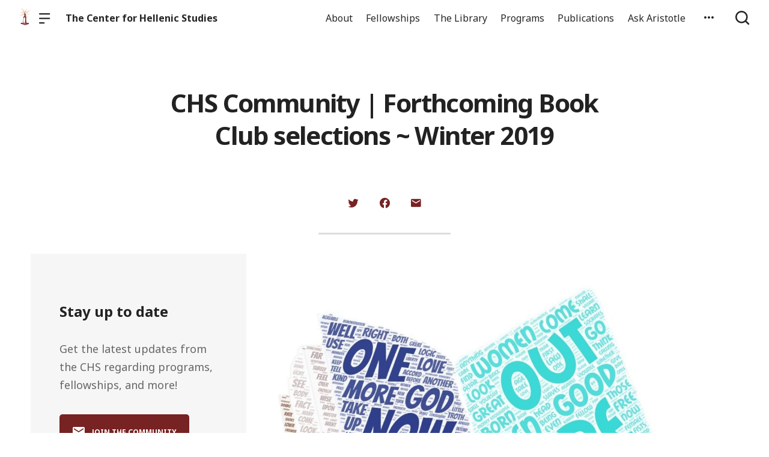

--- FILE ---
content_type: text/html; charset=UTF-8
request_url: https://chs.harvard.edu/chs-community-forthcoming-book-club-selections-winter-2019-2/
body_size: 13066
content:

  <!doctype html>
<!--[if lt IE 9]><html class="no-js no-svg ie lt-ie9 lt-ie8 lt-ie7" lang="en-US"> <![endif]-->
<!--[if IE 9]><html class="no-js no-svg ie ie9 lt-ie9 lt-ie8" lang="en-US"> <![endif]-->
<!--[if gt IE 9]><!--><html class="no-js no-svg" lang="en-US"> <!--<![endif]-->
<head>
    <meta charset="UTF-8" />

    <meta name="description" content="Reassertion of the humanism of the ancient world">

    <link rel="stylesheet" href="https://chs.harvard.edu/wp-content/themes/orpheus/style.css" type="text/css" />
    <link rel="stylesheet" href="https://chs.harvard.edu/wp-content/themes/orpheus/static/css/draft.css" type="text/css" />
    <link rel="stylesheet" href="https://chs.harvard.edu/wp-content/themes/orpheus/static/css/draft-js-inline-toolbar-plugin.css" type="text/css" />
    <link rel="stylesheet" href="https://chs.harvard.edu/wp-content/themes/orpheus/static/css/draft-js-mention-plugin.css" type="text/css" />
    <link rel="stylesheet" href="https://chs.harvard.edu/wp-content/themes/orpheus/static/css/draftjs-inline-toolbar.css" type="text/css" />
    <link rel="stylesheet" href="https://chs.harvard.edu/wp-content/themes/orpheus/static/css/draftjs.css" type="text/css" />
    <link rel="stylesheet" href="https://chs.harvard.edu/wp-content/themes/orpheus/static/css/orpheus.css" type="text/css" />
    <link rel="stylesheet" href="https://chs.harvard.edu/wp-content/themes/orpheus/static/css/annotations.css" type="text/css" />
    <link rel="stylesheet" href="https://chs.harvard.edu/wp-content/themes/orpheus/static/css/chs.css" type="text/css" />
    <link rel="stylesheet" href="https://chs.harvard.edu/wp-content/themes/orpheus/static/css/publications.css" type="text/css" />
    <link rel="stylesheet" href="https://chs.harvard.edu/wp-content/themes/orpheus/static/css/chs-main.css" type="text/css" />
    <link rel="stylesheet" href="https://chs.harvard.edu/wp-content/themes/orpheus/static/css/main-site-home.css" type="text/css" />
    <link rel="stylesheet" href="https://chs.harvard.edu/wp-content/themes/orpheus/static/css/404.css" type="text/css" />
    <link rel="stylesheet" href="https://chs.harvard.edu/wp-content/themes/orpheus/static/css/pages.css" type="text/css" />
    <link rel="stylesheet" href="https://chs.harvard.edu/wp-content/themes/orpheus/static/css/responsive.css" type="text/css" />
    <link rel="stylesheet" href="https://chs.harvard.edu/wp-content/themes/orpheus/static/css/print.css" type="text/css" media="print" />
    <link rel="stylesheet" href="https://chs.harvard.edu/wp-content/themes/orpheus/static/css/custom.css" type="text/css" />
                
    <link rel="stylesheet" href="https://cdn.jsdelivr.net/npm/@mdi/font@5.8.55/css/materialdesignicons.min.css" type="text/css" />
    <meta http-equiv="Content-Type" content="text/html; charset=UTF-8" />
    <meta http-equiv="X-UA-Compatible" content="IE=edge">
    <meta name="viewport" content="width=device-width, initial-scale=1, user-scalable=no">
    <link rel="author" href="https://chs.harvard.edu/wp-content/themes/orpheus/humans.txt" />
    <link rel="pingback" href="https://chs.harvard.edu/xmlrpc.php" />
    <link rel="profile" href="http://gmpg.org/xfn/11">

          <link rel="apple-touch-icon" sizes="180x180" href="/wp-content/themes/orpheus/static/images/apple-touch-icon.png">
      <link rel="icon" type="image/png" sizes="32x32" href="/wp-content/themes/orpheus/static/images/favicon-32x32.png">
      <link rel="icon" type="image/png" sizes="16x16" href="/wp-content/themes/orpheus/static/images/favicon-16x16.png">
      <link rel="manifest" href="/wp-content/themes/orpheus/static/images/site.webmanifest">
    
    <meta name="theme-color" content="#000000">
    <script src="https://cdn.ravenjs.com/3.21.0/raven.min.js" crossorigin="anonymous"></script>
    <link href="https://fonts.googleapis.com/css?family=Noto+Sans:400,700|Cardo:300,400,700&subset=cyrillic,greek,latin-ext" rel="stylesheet">
    <link href="https://api.mapbox.com/mapbox-gl-js/v1.1.1/mapbox-gl.css" rel="stylesheet">
    <link rel="stylesheet" href="https://api.mapbox.com/mapbox-gl-js/plugins/mapbox-gl-geocoder/v4.4.1/mapbox-gl-geocoder.css">
    <script async defer="defer" src="https://www.googletagmanager.com/gtag/js?id=UA-36250260-17"></script>

          <!-- Global site tag (gtag.js) - Google Analytics -->
      <script async src="https://www.googletagmanager.com/gtag/js?id=UA-83607684-1"></script>
      <script>
        window.dataLayer = window.dataLayer || [];
        function gtag(){dataLayer.push(arguments);}
        gtag('js', new Date());

        gtag('config', 'UA-83607684-1');
      </script>
    

    <script async defer="defer" src="https://www.google.com/recaptcha/api.js" type="text/javascript"></script>
    <script async defer="defer" src="https://maps.googleapis.com/maps/api/js?key=AIzaSyAoZmCz1xYcNNa3XvFQeXkbafy-Gn6sp-0" type="text/javascript"></script>
    <script src='https://api.mapbox.com/mapbox-gl-js/v1.4.1/mapbox-gl.js'></script>
    <link href='https://api.mapbox.com/mapbox-gl-js/v1.4.1/mapbox-gl.css' rel='stylesheet' />

    <meta name='robots' content='index, follow, max-image-preview:large, max-snippet:-1, max-video-preview:-1' />

	<!-- This site is optimized with the Yoast SEO plugin v26.6 - https://yoast.com/wordpress/plugins/seo/ -->
	<title>CHS Community | Forthcoming Book Club selections ~ Winter 2019 - The Center for Hellenic Studies</title>
	<link rel="canonical" href="https://chs.harvard.edu/chs-community-forthcoming-book-club-selections-winter-2019-2/" />
	<meta property="og:locale" content="en_US" />
	<meta property="og:type" content="article" />
	<meta property="og:title" content="CHS Community | Forthcoming Book Club selections ~ Winter 2019 - The Center for Hellenic Studies" />
	<meta property="og:description" content="Here is a foretaste of what is to come during the early part of 2019 to start a new year of varied classical reading from Roman and Greek primary texts." />
	<meta property="og:url" content="https://chs.harvard.edu/chs-community-forthcoming-book-club-selections-winter-2019-2/" />
	<meta property="og:site_name" content="The Center for Hellenic Studies" />
	<meta property="article:published_time" content="2018-12-07T12:45:29+00:00" />
	<meta property="article:modified_time" content="2020-09-13T14:49:18+00:00" />
	<meta property="og:image" content="https://chs.harvard.edu/wp-content/uploads/2018/12/Winter-2019-Word-Cloud.jpg" />
	<meta property="og:image:width" content="1120" />
	<meta property="og:image:height" content="866" />
	<meta property="og:image:type" content="image/jpeg" />
	<meta name="author" content="Moderator" />
	<meta name="twitter:card" content="summary_large_image" />
	<meta name="twitter:label1" content="Written by" />
	<meta name="twitter:data1" content="Moderator" />
	<script type="application/ld+json" class="yoast-schema-graph">{"@context":"https://schema.org","@graph":[{"@type":"WebPage","@id":"https://chs.harvard.edu/chs-community-forthcoming-book-club-selections-winter-2019-2/","url":"https://chs.harvard.edu/chs-community-forthcoming-book-club-selections-winter-2019-2/","name":"CHS Community | Forthcoming Book Club selections ~ Winter 2019 - The Center for Hellenic Studies","isPartOf":{"@id":"https://chs.harvard.edu/#website"},"primaryImageOfPage":{"@id":"https://chs.harvard.edu/chs-community-forthcoming-book-club-selections-winter-2019-2/#primaryimage"},"image":{"@id":"https://chs.harvard.edu/chs-community-forthcoming-book-club-selections-winter-2019-2/#primaryimage"},"thumbnailUrl":"https://chs.harvard.edu/wp-content/uploads/2018/12/Winter-2019-Word-Cloud.jpg","datePublished":"2018-12-07T12:45:29+00:00","dateModified":"2020-09-13T14:49:18+00:00","author":{"@id":"https://chs.harvard.edu/#/schema/person/261e07d2a40ab5995fe4299b5963ec80"},"inLanguage":"en-US","potentialAction":[{"@type":"ReadAction","target":["https://chs.harvard.edu/chs-community-forthcoming-book-club-selections-winter-2019-2/"]}]},{"@type":"ImageObject","inLanguage":"en-US","@id":"https://chs.harvard.edu/chs-community-forthcoming-book-club-selections-winter-2019-2/#primaryimage","url":"https://chs.harvard.edu/wp-content/uploads/2018/12/Winter-2019-Word-Cloud.jpg","contentUrl":"https://chs.harvard.edu/wp-content/uploads/2018/12/Winter-2019-Word-Cloud.jpg","width":1120,"height":866},{"@type":"WebSite","@id":"https://chs.harvard.edu/#website","url":"https://chs.harvard.edu/","name":"The Center for Hellenic Studies","description":"Reassertion of the humanism of the ancient world","potentialAction":[{"@type":"SearchAction","target":{"@type":"EntryPoint","urlTemplate":"https://chs.harvard.edu/?s={search_term_string}"},"query-input":{"@type":"PropertyValueSpecification","valueRequired":true,"valueName":"search_term_string"}}],"inLanguage":"en-US"},{"@type":"Person","@id":"https://chs.harvard.edu/#/schema/person/261e07d2a40ab5995fe4299b5963ec80","name":"Moderator","image":{"@type":"ImageObject","inLanguage":"en-US","@id":"https://chs.harvard.edu/#/schema/person/image/","url":"https://secure.gravatar.com/avatar/b7ddb09306a3326f37ddc18597c9352b1eeeca080b026b2f5d6f1c665557977d?s=96&d=mm&r=g","contentUrl":"https://secure.gravatar.com/avatar/b7ddb09306a3326f37ddc18597c9352b1eeeca080b026b2f5d6f1c665557977d?s=96&d=mm&r=g","caption":"Moderator"},"url":"https://chs.harvard.edu/author/christina/"}]}</script>
	<!-- / Yoast SEO plugin. -->


<link rel='dns-prefetch' href='//consent-manager.metomic.io' />
<link rel="alternate" title="oEmbed (JSON)" type="application/json+oembed" href="https://chs.harvard.edu/wp-json/oembed/1.0/embed?url=https%3A%2F%2Fchs.harvard.edu%2Fchs-community-forthcoming-book-club-selections-winter-2019-2%2F" />
<link rel="alternate" title="oEmbed (XML)" type="text/xml+oembed" href="https://chs.harvard.edu/wp-json/oembed/1.0/embed?url=https%3A%2F%2Fchs.harvard.edu%2Fchs-community-forthcoming-book-club-selections-winter-2019-2%2F&#038;format=xml" />
<style id='wp-img-auto-sizes-contain-inline-css' type='text/css'>
img:is([sizes=auto i],[sizes^="auto," i]){contain-intrinsic-size:3000px 1500px}
/*# sourceURL=wp-img-auto-sizes-contain-inline-css */
</style>
<style id='wp-block-library-inline-css' type='text/css'>
:root{--wp-block-synced-color:#7a00df;--wp-block-synced-color--rgb:122,0,223;--wp-bound-block-color:var(--wp-block-synced-color);--wp-editor-canvas-background:#ddd;--wp-admin-theme-color:#007cba;--wp-admin-theme-color--rgb:0,124,186;--wp-admin-theme-color-darker-10:#006ba1;--wp-admin-theme-color-darker-10--rgb:0,107,160.5;--wp-admin-theme-color-darker-20:#005a87;--wp-admin-theme-color-darker-20--rgb:0,90,135;--wp-admin-border-width-focus:2px}@media (min-resolution:192dpi){:root{--wp-admin-border-width-focus:1.5px}}.wp-element-button{cursor:pointer}:root .has-very-light-gray-background-color{background-color:#eee}:root .has-very-dark-gray-background-color{background-color:#313131}:root .has-very-light-gray-color{color:#eee}:root .has-very-dark-gray-color{color:#313131}:root .has-vivid-green-cyan-to-vivid-cyan-blue-gradient-background{background:linear-gradient(135deg,#00d084,#0693e3)}:root .has-purple-crush-gradient-background{background:linear-gradient(135deg,#34e2e4,#4721fb 50%,#ab1dfe)}:root .has-hazy-dawn-gradient-background{background:linear-gradient(135deg,#faaca8,#dad0ec)}:root .has-subdued-olive-gradient-background{background:linear-gradient(135deg,#fafae1,#67a671)}:root .has-atomic-cream-gradient-background{background:linear-gradient(135deg,#fdd79a,#004a59)}:root .has-nightshade-gradient-background{background:linear-gradient(135deg,#330968,#31cdcf)}:root .has-midnight-gradient-background{background:linear-gradient(135deg,#020381,#2874fc)}:root{--wp--preset--font-size--normal:16px;--wp--preset--font-size--huge:42px}.has-regular-font-size{font-size:1em}.has-larger-font-size{font-size:2.625em}.has-normal-font-size{font-size:var(--wp--preset--font-size--normal)}.has-huge-font-size{font-size:var(--wp--preset--font-size--huge)}.has-text-align-center{text-align:center}.has-text-align-left{text-align:left}.has-text-align-right{text-align:right}.has-fit-text{white-space:nowrap!important}#end-resizable-editor-section{display:none}.aligncenter{clear:both}.items-justified-left{justify-content:flex-start}.items-justified-center{justify-content:center}.items-justified-right{justify-content:flex-end}.items-justified-space-between{justify-content:space-between}.screen-reader-text{border:0;clip-path:inset(50%);height:1px;margin:-1px;overflow:hidden;padding:0;position:absolute;width:1px;word-wrap:normal!important}.screen-reader-text:focus{background-color:#ddd;clip-path:none;color:#444;display:block;font-size:1em;height:auto;left:5px;line-height:normal;padding:15px 23px 14px;text-decoration:none;top:5px;width:auto;z-index:100000}html :where(.has-border-color){border-style:solid}html :where([style*=border-top-color]){border-top-style:solid}html :where([style*=border-right-color]){border-right-style:solid}html :where([style*=border-bottom-color]){border-bottom-style:solid}html :where([style*=border-left-color]){border-left-style:solid}html :where([style*=border-width]){border-style:solid}html :where([style*=border-top-width]){border-top-style:solid}html :where([style*=border-right-width]){border-right-style:solid}html :where([style*=border-bottom-width]){border-bottom-style:solid}html :where([style*=border-left-width]){border-left-style:solid}html :where(img[class*=wp-image-]){height:auto;max-width:100%}:where(figure){margin:0 0 1em}html :where(.is-position-sticky){--wp-admin--admin-bar--position-offset:var(--wp-admin--admin-bar--height,0px)}@media screen and (max-width:600px){html :where(.is-position-sticky){--wp-admin--admin-bar--position-offset:0px}}

/*# sourceURL=wp-block-library-inline-css */
</style><style id='global-styles-inline-css' type='text/css'>
:root{--wp--preset--aspect-ratio--square: 1;--wp--preset--aspect-ratio--4-3: 4/3;--wp--preset--aspect-ratio--3-4: 3/4;--wp--preset--aspect-ratio--3-2: 3/2;--wp--preset--aspect-ratio--2-3: 2/3;--wp--preset--aspect-ratio--16-9: 16/9;--wp--preset--aspect-ratio--9-16: 9/16;--wp--preset--color--black: #000000;--wp--preset--color--cyan-bluish-gray: #abb8c3;--wp--preset--color--white: #ffffff;--wp--preset--color--pale-pink: #f78da7;--wp--preset--color--vivid-red: #cf2e2e;--wp--preset--color--luminous-vivid-orange: #ff6900;--wp--preset--color--luminous-vivid-amber: #fcb900;--wp--preset--color--light-green-cyan: #7bdcb5;--wp--preset--color--vivid-green-cyan: #00d084;--wp--preset--color--pale-cyan-blue: #8ed1fc;--wp--preset--color--vivid-cyan-blue: #0693e3;--wp--preset--color--vivid-purple: #9b51e0;--wp--preset--color--kb-palette-2: #94383a;--wp--preset--color--kb-palette-3: #888888;--wp--preset--color--kb-palette-4: #888888;--wp--preset--color--kb-palette-5: #222222;--wp--preset--color--kb-palette-7: #ffffff;--wp--preset--color--kb-palette-1: #9abec2;--wp--preset--gradient--vivid-cyan-blue-to-vivid-purple: linear-gradient(135deg,rgb(6,147,227) 0%,rgb(155,81,224) 100%);--wp--preset--gradient--light-green-cyan-to-vivid-green-cyan: linear-gradient(135deg,rgb(122,220,180) 0%,rgb(0,208,130) 100%);--wp--preset--gradient--luminous-vivid-amber-to-luminous-vivid-orange: linear-gradient(135deg,rgb(252,185,0) 0%,rgb(255,105,0) 100%);--wp--preset--gradient--luminous-vivid-orange-to-vivid-red: linear-gradient(135deg,rgb(255,105,0) 0%,rgb(207,46,46) 100%);--wp--preset--gradient--very-light-gray-to-cyan-bluish-gray: linear-gradient(135deg,rgb(238,238,238) 0%,rgb(169,184,195) 100%);--wp--preset--gradient--cool-to-warm-spectrum: linear-gradient(135deg,rgb(74,234,220) 0%,rgb(151,120,209) 20%,rgb(207,42,186) 40%,rgb(238,44,130) 60%,rgb(251,105,98) 80%,rgb(254,248,76) 100%);--wp--preset--gradient--blush-light-purple: linear-gradient(135deg,rgb(255,206,236) 0%,rgb(152,150,240) 100%);--wp--preset--gradient--blush-bordeaux: linear-gradient(135deg,rgb(254,205,165) 0%,rgb(254,45,45) 50%,rgb(107,0,62) 100%);--wp--preset--gradient--luminous-dusk: linear-gradient(135deg,rgb(255,203,112) 0%,rgb(199,81,192) 50%,rgb(65,88,208) 100%);--wp--preset--gradient--pale-ocean: linear-gradient(135deg,rgb(255,245,203) 0%,rgb(182,227,212) 50%,rgb(51,167,181) 100%);--wp--preset--gradient--electric-grass: linear-gradient(135deg,rgb(202,248,128) 0%,rgb(113,206,126) 100%);--wp--preset--gradient--midnight: linear-gradient(135deg,rgb(2,3,129) 0%,rgb(40,116,252) 100%);--wp--preset--font-size--small: 13px;--wp--preset--font-size--medium: 20px;--wp--preset--font-size--large: 36px;--wp--preset--font-size--x-large: 42px;--wp--preset--spacing--20: 0.44rem;--wp--preset--spacing--30: 0.67rem;--wp--preset--spacing--40: 1rem;--wp--preset--spacing--50: 1.5rem;--wp--preset--spacing--60: 2.25rem;--wp--preset--spacing--70: 3.38rem;--wp--preset--spacing--80: 5.06rem;--wp--preset--shadow--natural: 6px 6px 9px rgba(0, 0, 0, 0.2);--wp--preset--shadow--deep: 12px 12px 50px rgba(0, 0, 0, 0.4);--wp--preset--shadow--sharp: 6px 6px 0px rgba(0, 0, 0, 0.2);--wp--preset--shadow--outlined: 6px 6px 0px -3px rgb(255, 255, 255), 6px 6px rgb(0, 0, 0);--wp--preset--shadow--crisp: 6px 6px 0px rgb(0, 0, 0);}:where(.is-layout-flex){gap: 0.5em;}:where(.is-layout-grid){gap: 0.5em;}body .is-layout-flex{display: flex;}.is-layout-flex{flex-wrap: wrap;align-items: center;}.is-layout-flex > :is(*, div){margin: 0;}body .is-layout-grid{display: grid;}.is-layout-grid > :is(*, div){margin: 0;}:where(.wp-block-columns.is-layout-flex){gap: 2em;}:where(.wp-block-columns.is-layout-grid){gap: 2em;}:where(.wp-block-post-template.is-layout-flex){gap: 1.25em;}:where(.wp-block-post-template.is-layout-grid){gap: 1.25em;}.has-black-color{color: var(--wp--preset--color--black) !important;}.has-cyan-bluish-gray-color{color: var(--wp--preset--color--cyan-bluish-gray) !important;}.has-white-color{color: var(--wp--preset--color--white) !important;}.has-pale-pink-color{color: var(--wp--preset--color--pale-pink) !important;}.has-vivid-red-color{color: var(--wp--preset--color--vivid-red) !important;}.has-luminous-vivid-orange-color{color: var(--wp--preset--color--luminous-vivid-orange) !important;}.has-luminous-vivid-amber-color{color: var(--wp--preset--color--luminous-vivid-amber) !important;}.has-light-green-cyan-color{color: var(--wp--preset--color--light-green-cyan) !important;}.has-vivid-green-cyan-color{color: var(--wp--preset--color--vivid-green-cyan) !important;}.has-pale-cyan-blue-color{color: var(--wp--preset--color--pale-cyan-blue) !important;}.has-vivid-cyan-blue-color{color: var(--wp--preset--color--vivid-cyan-blue) !important;}.has-vivid-purple-color{color: var(--wp--preset--color--vivid-purple) !important;}.has-black-background-color{background-color: var(--wp--preset--color--black) !important;}.has-cyan-bluish-gray-background-color{background-color: var(--wp--preset--color--cyan-bluish-gray) !important;}.has-white-background-color{background-color: var(--wp--preset--color--white) !important;}.has-pale-pink-background-color{background-color: var(--wp--preset--color--pale-pink) !important;}.has-vivid-red-background-color{background-color: var(--wp--preset--color--vivid-red) !important;}.has-luminous-vivid-orange-background-color{background-color: var(--wp--preset--color--luminous-vivid-orange) !important;}.has-luminous-vivid-amber-background-color{background-color: var(--wp--preset--color--luminous-vivid-amber) !important;}.has-light-green-cyan-background-color{background-color: var(--wp--preset--color--light-green-cyan) !important;}.has-vivid-green-cyan-background-color{background-color: var(--wp--preset--color--vivid-green-cyan) !important;}.has-pale-cyan-blue-background-color{background-color: var(--wp--preset--color--pale-cyan-blue) !important;}.has-vivid-cyan-blue-background-color{background-color: var(--wp--preset--color--vivid-cyan-blue) !important;}.has-vivid-purple-background-color{background-color: var(--wp--preset--color--vivid-purple) !important;}.has-black-border-color{border-color: var(--wp--preset--color--black) !important;}.has-cyan-bluish-gray-border-color{border-color: var(--wp--preset--color--cyan-bluish-gray) !important;}.has-white-border-color{border-color: var(--wp--preset--color--white) !important;}.has-pale-pink-border-color{border-color: var(--wp--preset--color--pale-pink) !important;}.has-vivid-red-border-color{border-color: var(--wp--preset--color--vivid-red) !important;}.has-luminous-vivid-orange-border-color{border-color: var(--wp--preset--color--luminous-vivid-orange) !important;}.has-luminous-vivid-amber-border-color{border-color: var(--wp--preset--color--luminous-vivid-amber) !important;}.has-light-green-cyan-border-color{border-color: var(--wp--preset--color--light-green-cyan) !important;}.has-vivid-green-cyan-border-color{border-color: var(--wp--preset--color--vivid-green-cyan) !important;}.has-pale-cyan-blue-border-color{border-color: var(--wp--preset--color--pale-cyan-blue) !important;}.has-vivid-cyan-blue-border-color{border-color: var(--wp--preset--color--vivid-cyan-blue) !important;}.has-vivid-purple-border-color{border-color: var(--wp--preset--color--vivid-purple) !important;}.has-vivid-cyan-blue-to-vivid-purple-gradient-background{background: var(--wp--preset--gradient--vivid-cyan-blue-to-vivid-purple) !important;}.has-light-green-cyan-to-vivid-green-cyan-gradient-background{background: var(--wp--preset--gradient--light-green-cyan-to-vivid-green-cyan) !important;}.has-luminous-vivid-amber-to-luminous-vivid-orange-gradient-background{background: var(--wp--preset--gradient--luminous-vivid-amber-to-luminous-vivid-orange) !important;}.has-luminous-vivid-orange-to-vivid-red-gradient-background{background: var(--wp--preset--gradient--luminous-vivid-orange-to-vivid-red) !important;}.has-very-light-gray-to-cyan-bluish-gray-gradient-background{background: var(--wp--preset--gradient--very-light-gray-to-cyan-bluish-gray) !important;}.has-cool-to-warm-spectrum-gradient-background{background: var(--wp--preset--gradient--cool-to-warm-spectrum) !important;}.has-blush-light-purple-gradient-background{background: var(--wp--preset--gradient--blush-light-purple) !important;}.has-blush-bordeaux-gradient-background{background: var(--wp--preset--gradient--blush-bordeaux) !important;}.has-luminous-dusk-gradient-background{background: var(--wp--preset--gradient--luminous-dusk) !important;}.has-pale-ocean-gradient-background{background: var(--wp--preset--gradient--pale-ocean) !important;}.has-electric-grass-gradient-background{background: var(--wp--preset--gradient--electric-grass) !important;}.has-midnight-gradient-background{background: var(--wp--preset--gradient--midnight) !important;}.has-small-font-size{font-size: var(--wp--preset--font-size--small) !important;}.has-medium-font-size{font-size: var(--wp--preset--font-size--medium) !important;}.has-large-font-size{font-size: var(--wp--preset--font-size--large) !important;}.has-x-large-font-size{font-size: var(--wp--preset--font-size--x-large) !important;}
/*# sourceURL=global-styles-inline-css */
</style>

<style id='classic-theme-styles-inline-css' type='text/css'>
/*! This file is auto-generated */
.wp-block-button__link{color:#fff;background-color:#32373c;border-radius:9999px;box-shadow:none;text-decoration:none;padding:calc(.667em + 2px) calc(1.333em + 2px);font-size:1.125em}.wp-block-file__button{background:#32373c;color:#fff;text-decoration:none}
/*# sourceURL=/wp-includes/css/classic-themes.min.css */
</style>
<link rel='stylesheet' id='ask-aristotle-style-css' href='https://chs.harvard.edu/wp-content/plugins/ask-aristotle/build/assets/index.css' type='text/css' media='all' />
<link rel='stylesheet' id='hide-admin-bar-based-on-user-roles-css' href='https://chs.harvard.edu/wp-content/plugins/hide-admin-bar-based-on-user-roles/public/css/hide-admin-bar-based-on-user-roles-public.css' type='text/css' media='all' />
<style id='kadence-blocks-global-variables-inline-css' type='text/css'>
:root {--global-kb-font-size-sm:clamp(0.8rem, 0.73rem + 0.217vw, 0.9rem);--global-kb-font-size-md:clamp(1.1rem, 0.995rem + 0.326vw, 1.25rem);--global-kb-font-size-lg:clamp(1.75rem, 1.576rem + 0.543vw, 2rem);--global-kb-font-size-xl:clamp(2.25rem, 1.728rem + 1.63vw, 3rem);--global-kb-font-size-xxl:clamp(2.5rem, 1.456rem + 3.26vw, 4rem);--global-kb-font-size-xxxl:clamp(2.75rem, 0.489rem + 7.065vw, 6rem);}:root {--global-palette1: #3182CE;--global-palette2: #2B6CB0;--global-palette3: #1A202C;--global-palette4: #2D3748;--global-palette5: #4A5568;--global-palette6: #718096;--global-palette7: #EDF2F7;--global-palette8: #F7FAFC;--global-palette9: #ffffff;}
/*# sourceURL=kadence-blocks-global-variables-inline-css */
</style>
<style id="kadence_blocks_palette_css">:root .has-kb-palette-2-color{color:#94383a}:root .has-kb-palette-2-background-color{background-color:#94383a}:root .has-kb-palette-3-color{color:#b7b7b7}:root .has-kb-palette-3-background-color{background-color:#b7b7b7}:root .has-kb-palette-3-color{color:#888888}:root .has-kb-palette-3-background-color{background-color:#888888}:root .has-kb-palette-4-color{color:#888888}:root .has-kb-palette-4-background-color{background-color:#888888}:root .has-kb-palette-5-color{color:#222222}:root .has-kb-palette-5-background-color{background-color:#222222}:root .has-kb-palette-7-color{color:#ffffff}:root .has-kb-palette-7-background-color{background-color:#ffffff}:root .has-kb-palette-1-color{color:#9abec2}:root .has-kb-palette-1-background-color{background-color:#9abec2}</style><script type="text/javascript" src="https://chs.harvard.edu/wp-includes/js/jquery/jquery.min.js" id="jquery-core-js"></script>
<script type="text/javascript" src="https://chs.harvard.edu/wp-includes/js/jquery/jquery-migrate.min.js" id="jquery-migrate-js"></script>
<script type="text/javascript" src="https://chs.harvard.edu/wp-content/plugins/hide-admin-bar-based-on-user-roles/public/js/hide-admin-bar-based-on-user-roles-public.js" id="hide-admin-bar-based-on-user-roles-js"></script>
<link rel="https://api.w.org/" href="https://chs.harvard.edu/wp-json/" /><link rel="alternate" title="JSON" type="application/json" href="https://chs.harvard.edu/wp-json/wp/v2/posts/164659" /><link rel='shortlink' href='https://chs.harvard.edu/?p=164659' />
		<style type="text/css" id="wp-custom-css">
			
.post .wp-block-image img {
  height: initial;
}
.post.-blog .wp-block-image {
/* 	take this out if img gets weird */
	margin:0;
}

.articleContent hr {
	margin: 2rem auto;
	max-width: 600px;
}

.page hr {
	height: 2px;
}

.articleContent h2 {
	margin-top: 0;
}

.signUpCallToAction, .featureBlock {
	margin: 2rem 0;
	border-radius: 0;
}
.signUpCallToAction {
	margin: 0;
}

dl {
  display: block;
  margin-top: 1em;
  margin-bottom: 1em;
  margin-left: 0;
  margin-right: 0;
	font-family: Cardo;
}

dt { 
	margin-left: 60px;
}

dd { 
  display: block;
  margin-left: 40px;
}

has-text-align-center {
	text-align: center;
}

.gloria-columns {
        -webkit-columns: 2 3rem;
        -moz-columns: 2 3rem;
        columns: 3 3rem;
        -webkit-column-gap: 1em;
        -moz-column-gap: 1em;
        column-gap: 1em;

      }

.bibl {
    text-align: right;
    margin-top: 0.4em;
}

.bibl2 {
  margin-left: 0.5em;
  text-indent: -0.5em;
  margin-top: 0.4em;
}

.inlineCitation {
  margin-left: 1.25em;
  margin-bottom: 0.4em;
}

figcaption {
	padding: .5rem .5rem 1.2rem!important;
	text-align: left }

.wp-block-button a {
	text-decoration:none;
	font-weight: bold;
	text-transform: uppercase;
}

		</style>
		
  </head>

<body class="wp-singular post-template-default single single-post postid-164659 single-format-standard wp-theme-orpheus -mainSite  -chs" data-template="base.twig">
<noscript class="noJavascriptMessage">
  <style>
    body,
    html {
      margin: 0;
      padding: 0;
    }

    .noJavascriptMessage {
      align-items: center;
      display: flex;
      font-family: "Trueno", -apple-system, BlinkMacSystemFont, "Helvetica Neue", Helvetica, sans-serif;
      justify-content: center;
      margin: 0;
      min-height: 100vh;
      padding: 0;
    }

    .noJavascriptMessage > div {
      max-width: 500px;
      padding: 20px;
      text-align: center;
    }

    .noJavascriptMessage svg {
      height: 100px;
      margin-bottom: 40px;
    }
  </style>
  <div>
    <svg width="150px" height="146px" viewbox="0 0 150 146" version="1.1" xmlns="http://www.w3.org/2000/svg" xmlns:xlink="http://www.w3.org/1999/xlink">
      <path
        d="M75.016497,145.4 C31.816497,145.4 0.816497,113.2 0.816497,73.4 L0.816497,73 C0.816497,33.2 32.216497,0.6 75.416497,0.6 C118.616497,0.6 149.616497,32.8 149.616497,72.6 L149.616497,73 C149.616497,112.8 118.216497,145.4 75.016497,145.4 Z M75.416497,117 C100.216497,117 117.416497,97.4 117.416497,73.4 L117.416497,73 C117.416497,49 99.816497,29 75.016497,29 C50.216497,29 33.016497,48.6 33.016497,72.6 L33.016497,73 C33.016497,97 50.616497,117 75.416497,117 Z"
        id="O"
        fill="#000000"></path>
    </svg>
    <p>Enable JavaScript and refresh the page to view the Center for Hellenic Studies website.</p>
    <p>
      <a href="https://www.enable-javascript.com/" target="_blank">See how to enable JavaScript in your browser.</a>
    </p>
  </div>
</noscript>

<div id="root">
  <div>
      <header class="headerExternal
      -light
  " data-html2canvas-ignore="true">
  <div class="headerExternalDefault">
    <div class="headerExternalSite">
                  <a class="headerLogo" href="//chs.harvard.edu">
          <img src="/wp-content/themes/orpheus/static/images/chs_logo_lighthouse.png"/>
              </a>
              <button class="headerExternalButton headerExternalSiteMenuButton menuButton showMenuButton" href="/">
          <svg viewbox="0 0 30 30">
            <path
              d="M13.0518223,24.12 C13.8486533,24.12 14.4946125,24.7708056 14.4946125,25.5586857 L14.4946125,25.8973143 C14.4946125,26.6918785 13.8530946,27.336 13.0518223,27.336 L1.4427902,27.336 C0.645959177,27.336 0,26.6851944 0,25.8973143 L0,25.5586857 C0,24.7641215 0.641517873,24.12 1.4427902,24.12 L13.0518223,24.12 Z M27.5516448,12.864 C28.3455984,12.864 28.989225,13.5148056 28.989225,14.3026857 L28.989225,14.6413143 C28.989225,15.4358785 28.3430988,16.08 27.5516448,16.08 L1.43758018,16.08 C0.643626568,16.08 0,15.4291944 0,14.6413143 L0,14.3026857 C0,13.5081215 0.646126216,12.864 1.43758018,12.864 L27.5516448,12.864 Z M27.5516448,1.608 C28.3455984,1.608 28.989225,2.25880559 28.989225,3.04668573 L28.989225,3.38531427 C28.989225,4.17987846 28.3430988,4.824 27.5516448,4.824 L1.43758018,4.824 C0.643626568,4.824 0,4.17319441 0,3.38531427 L0,3.04668573 C0,2.25212154 0.646126216,1.608 1.43758018,1.608 L27.5516448,1.608 Z"
              id="path-1"></path>
          </svg>
        </button>
        <button class="headerExternalButton headerExternalSiteMenuButton hideMenuButton" href="/">
          <i class="mdi mdi-close"></i>
        </button>
                    <a class="headerExternalSiteArchiveTitle" href="/">
          The Center for Hellenic Studies
        </a>
          </div>

      <ul class="headerExternalNav">
          <li class="headerMenuItem headerExternalNavLinkHideOnMobile headerMenuToggleButton   menu-item menu-item-type-post_type menu-item-object-page menu-item-168589 menu-item-has-children">
  <a target="" href="https://chs.harvard.edu/about/">About</a>

      <div class="dropdownHeaderMenu" role="tooltip">
      <div
        class="jss88 jss92 jss89"
        id="menu-list-grow"
        style="opacity: 1; transform: scale(1, 1) translateZ(0px); transform-origin: center top; transition: opacity 253ms cubic-bezier(0.4, 0, 0.2, 1) 0ms, transform 168ms cubic-bezier(0.4, 0, 0.2, 1) 0ms;">
        <ul class="jss115 jss116 headerExternalSecondaryNav" role="menu">
                      <li >
              <a role="menuitem" href="https://chs.harvard.edu/category/news/">
                News
              </a>
                          </li>
                      <li >
              <a role="menuitem" href="https://chs.harvard.edu/history-of-the-center-for-hellenic-studies/">
                History
              </a>
                          </li>
                      <li >
              <a role="menuitem" href="https://greece.chs.harvard.edu">
                CHS Greece
              </a>
                          </li>
                      <li >
              <a role="menuitem" href="https://chs.harvard.edu/about/personnel/">
                Personnel
              </a>
                          </li>
                      <li >
              <a role="menuitem" href="https://chs.harvard.edu/about/visit-us/">
                Visit Us
              </a>
                          </li>
                      <li >
              <a role="menuitem" href="https://chs.harvard.edu/careers/">
                Careers
              </a>
                          </li>
                      <li >
              <a role="menuitem" href="https://chs.harvard.edu/community-values/">
                Community Values
              </a>
                          </li>
                      <li >
              <a role="menuitem" href="https://chs.harvard.edu/about/contact/">
                Contact
              </a>
                          </li>
                  </ul>
      </div>
    </div>
  </li>
          <li class="headerMenuItem headerExternalNavLinkHideOnMobile headerMenuToggleButton   menu-item menu-item-type-post_type menu-item-object-page menu-item-168809 menu-item-has-children">
  <a target="" href="https://chs.harvard.edu/fellowships/">Fellowships</a>

      <div class="dropdownHeaderMenu" role="tooltip">
      <div
        class="jss88 jss92 jss89"
        id="menu-list-grow"
        style="opacity: 1; transform: scale(1, 1) translateZ(0px); transform-origin: center top; transition: opacity 253ms cubic-bezier(0.4, 0, 0.2, 1) 0ms, transform 168ms cubic-bezier(0.4, 0, 0.2, 1) 0ms;">
        <ul class="jss115 jss116 headerExternalSecondaryNav" role="menu">
                      <li >
              <a role="menuitem" href="https://chs.harvard.edu/fellowships/current-fellows/">
                Current Fellows in Hellenic Studies
              </a>
                          </li>
                      <li >
              <a role="menuitem" href="https://chs.harvard.edu/fellowships/previous-fellows/">
                Previous Fellows
              </a>
                          </li>
                      <li >
              <a role="menuitem" href="https://chs.harvard.edu/frequently-asked-questions/">
                Frequently Asked Questions
              </a>
                          </li>
                  </ul>
      </div>
    </div>
  </li>
          <li class="headerMenuItem headerExternalNavLinkHideOnMobile headerMenuToggleButton   menu-item menu-item-type-post_type menu-item-object-page menu-item-181660 menu-item-has-children">
  <a target="" href="https://chs.harvard.edu/library/">The Library</a>

      <div class="dropdownHeaderMenu" role="tooltip">
      <div
        class="jss88 jss92 jss89"
        id="menu-list-grow"
        style="opacity: 1; transform: scale(1, 1) translateZ(0px); transform-origin: center top; transition: opacity 253ms cubic-bezier(0.4, 0, 0.2, 1) 0ms, transform 168ms cubic-bezier(0.4, 0, 0.2, 1) 0ms;">
        <ul class="jss115 jss116 headerExternalSecondaryNav" role="menu">
                      <li >
              <a role="menuitem" href="https://chs.harvard.edu/library-beginnings/">
                Library Beginnings
              </a>
                          </li>
                      <li >
              <a role="menuitem" href="https://chs.harvard.edu/accessing-the-library/">
                Accessing the Library
              </a>
                          </li>
                      <li >
              <a role="menuitem" href="https://chs.harvard.edu/the-library-space/">
                The Library Space
              </a>
                          </li>
                      <li >
              <a role="menuitem" href="https://chs.harvard.edu/navigating-the-collection-and-hollis/">
                Navigating the Collection and HOLLIS
              </a>
                          </li>
                      <li >
              <a role="menuitem" href="https://chs.harvard.edu/collection-areas-and-databases/">
                Collection Areas and Databases
              </a>
                          </li>
                      <li >
              <a role="menuitem" href="https://chs.harvard.edu/local-libraries/">
                Local Libraries
              </a>
                          </li>
                      <li >
              <a role="menuitem" href="https://chs.harvard.edu/library-book-exhibits/">
                Library Exhibits
              </a>
                          </li>
                      <li >
              <a role="menuitem" href="https://chs.harvard.edu/new-books/">
                New Books
              </a>
                          </li>
                      <li >
              <a role="menuitem" href="https://chs.harvard.edu/book-donations-policy/">
                Book Donations Policy
              </a>
                          </li>
                  </ul>
      </div>
    </div>
  </li>
          <li class="headerMenuItem headerExternalNavLinkHideOnMobile headerMenuToggleButton   menu-item menu-item-type-post_type menu-item-object-page menu-item-234640 menu-item-has-children">
  <a target="" href="https://chs.harvard.edu/programs/">Programs</a>

      <div class="dropdownHeaderMenu" role="tooltip">
      <div
        class="jss88 jss92 jss89"
        id="menu-list-grow"
        style="opacity: 1; transform: scale(1, 1) translateZ(0px); transform-origin: center top; transition: opacity 253ms cubic-bezier(0.4, 0, 0.2, 1) 0ms, transform 168ms cubic-bezier(0.4, 0, 0.2, 1) 0ms;">
        <ul class="jss115 jss116 headerExternalSecondaryNav" role="menu">
                      <li >
              <a role="menuitem" href="/event">
                Events
              </a>
                          </li>
                      <li >
              <a role="menuitem" href="https://chs.harvard.edu/programs/scholars-in-training-summer-program/">
                Scholars-in-Training Summer Program
              </a>
                          </li>
                      <li >
              <a role="menuitem" href="https://chs.harvard.edu/permanent-collection/">
                Current Exhibits
              </a>
                          </li>
                      <li >
              <a role="menuitem" href="https://chs.harvard.edu/programs/grants/">
                Grants
              </a>
                          </li>
                      <li >
              <a role="menuitem" href="https://chs.harvard.edu/programs/student-programs/">
                Student Opportunities
              </a>
                          </li>
                      <li >
              <a role="menuitem" href="https://chs.harvard.edu/program-proposal-guidelines/">
                Program Proposals
              </a>
                          </li>
                  </ul>
      </div>
    </div>
  </li>
          <li class="headerMenuItem headerExternalNavLinkHideOnMobile headerMenuToggleButton   menu-item menu-item-type-custom menu-item-object-custom menu-item-168818 menu-item-has-children">
  <a target="" href="/publications">Publications</a>

      <div class="dropdownHeaderMenu" role="tooltip">
      <div
        class="jss88 jss92 jss89"
        id="menu-list-grow"
        style="opacity: 1; transform: scale(1, 1) translateZ(0px); transform-origin: center top; transition: opacity 253ms cubic-bezier(0.4, 0, 0.2, 1) 0ms, transform 168ms cubic-bezier(0.4, 0, 0.2, 1) 0ms;">
        <ul class="jss115 jss116 headerExternalSecondaryNav" role="menu">
                      <li >
              <a role="menuitem" href="https://chs.harvard.edu/introduction-to-online-publications-2/">
                Introduction to Online Publications
              </a>
                          </li>
                      <li >
              <a role="menuitem" href="https://chs.harvard.edu/books/">
                Books
              </a>
                          </li>
                      <li >
              <a role="menuitem" href="https://chs.harvard.edu/curated-articles/">
                Articles
              </a>
                          </li>
                      <li >
              <a role="menuitem" href="https://chs.harvard.edu/primary-source/">
                Primary Texts
              </a>
                          </li>
                      <li >
              <a role="menuitem" href="https://research-bulletin.chs.harvard.edu">
                Research Bulletin
              </a>
                          </li>
                      <li >
              <a role="menuitem" href="https://chs.harvard.edu/preprints-from-the-new-euripides-conference/">
                Preprints
              </a>
                          </li>
                      <li >
              <a role="menuitem" href="https://chs.harvard.edu/resources-for-authors/">
                Prospective Authors
              </a>
                          </li>
                      <li >
              <a role="menuitem" href="https://chs.harvard.edu/browse-online-publications/">
                Browse
              </a>
                          </li>
                  </ul>
      </div>
    </div>
  </li>
          <li class="headerMenuItem headerExternalNavLinkHideOnMobile headerMenuToggleButton   menu-item menu-item-type-post_type menu-item-object-page menu-item-237529">
  <a target="" href="https://chs.harvard.edu/ask-aristotle/">Ask Aristotle</a>

  </li>
    
    
          <li>
        <button class="jss7 jss1 headerExternalButton headerMenuToggleButton" tabindex="0" type="button" aria-owns="menu-list-grow" aria-haspopup="true">
          <span class="jss6">
            <svg class="jss10" focusable="false" viewbox="0 0 24 24" aria-hidden="true" role="presentation">
              <path fill="none" d="M0 0h24v24H0z"></path>
              <path d="M6 10c-1.1 0-2 .9-2 2s.9 2 2 2 2-.9 2-2-.9-2-2-2zm12 0c-1.1 0-2 .9-2 2s.9 2 2 2 2-.9 2-2-.9-2-2-2zm-6 0c-1.1 0-2 .9-2 2s.9 2 2 2 2-.9 2-2-.9-2-2-2z"></path>
            </svg>
          </span>
          <span class="jss19"></span>
          <div class="dropdownHeaderMenu -authHeaderMenu" role="tooltip">
  <div class="jss88 jss92 jss89" id="menu-list-grow" style="opacity: 1; transform: scale(1, 1) translateZ(0px); transform-origin: center top; transition: opacity 253ms cubic-bezier(0.4, 0, 0.2, 1) 0ms, transform 168ms cubic-bezier(0.4, 0, 0.2, 1) 0ms;">
    <ul class="jss115 jss116 headerExternalSecondaryNav" role="menu">
              <li tabindex="0">
          <a class="jss7 jss122 jss125 jss130 jss131 jss119 jss120" tabindex="-1" role="menuitem" href="/wp-login.php">
            Log in
          </a>
        </li>
              </ul>
  </div>
</div>        </button>
      </li>
        <li>
      <button class="headerExternalButton headerExternalButtonSearch showMenuButton headerExternalButtonSearchFocusInput" type="button">
        <svg viewbox="0 0 30 30">
          <path
            d="M12.8841,0 C19.9997919,0 25.7682,5.75940898 25.7682,12.864 C25.7682,15.8364395 24.7584733,18.5734126 23.0628032,20.751641 L28.5175168,26.1989723 C29.1464611,26.8269354 29.1464611,27.8450646 28.5175168,28.4730277 C27.8885726,29.1009908 26.8688524,29.1009908 26.2399082,28.4730277 L26.2399082,28.4730277 L20.7840655,23.0268238 C18.6024335,24.7198485 15.8611839,25.728 12.8841,25.728 C5.76840806,25.728 0,19.968591 0,12.864 C0,5.75940898 5.76840806,0 12.8841,0 Z M12.8841,3.216 C7.54733104,3.216 3.221025,7.53555673 3.221025,12.864 C3.221025,18.1924433 7.54733104,22.512 12.8841,22.512 C18.220869,22.512 22.547175,18.1924433 22.547175,12.864 C22.547175,7.53555673 18.220869,3.216 12.8841,3.216 Z"
            id="path-1"></path>
        </svg>
      </button>
      <button class="headerExternalButton headerExternalButtonSearch hideMenuButton" type="button">
        <svg viewbox="0 0 30 30">
          <path
            d="M12.8841,0 C19.9997919,0 25.7682,5.75940898 25.7682,12.864 C25.7682,15.8364395 24.7584733,18.5734126 23.0628032,20.751641 L28.5175168,26.1989723 C29.1464611,26.8269354 29.1464611,27.8450646 28.5175168,28.4730277 C27.8885726,29.1009908 26.8688524,29.1009908 26.2399082,28.4730277 L26.2399082,28.4730277 L20.7840655,23.0268238 C18.6024335,24.7198485 15.8611839,25.728 12.8841,25.728 C5.76840806,25.728 0,19.968591 0,12.864 C0,5.75940898 5.76840806,0 12.8841,0 Z M12.8841,3.216 C7.54733104,3.216 3.221025,7.53555673 3.221025,12.864 C3.221025,18.1924433 7.54733104,22.512 12.8841,22.512 C18.220869,22.512 22.547175,18.1924433 22.547175,12.864 C22.547175,7.53555673 18.220869,3.216 12.8841,3.216 Z"
            id="path-1"></path>
        </svg>
      </button>
    </li>
  </ul>

    <div class="headerMenu">
      <div class="headerMenuInner">
        <form class="textsearchForm" id="search_form" action="/search">
          <input id="header_external_search" type="text" placeholder="Search for topics, articles, and authors . . ." name="s"/>
        </form>

        <div class="headerMenuColumns">
      
<ul>
  <li>
    <h4>
      <a target="" href="https://chs.harvard.edu/about/">About</a>
    </h4>
  </li>

      <li>
      <a href="https://chs.harvard.edu/history-of-the-center-for-hellenic-studies/">
        History
      </a>
          </li>
      <li>
      <a href="https://chs.harvard.edu/about/personnel/">
        Personnel
      </a>
          </li>
      <li>
      <a href="https://greece.chs.harvard.edu">
        CHS Greece
      </a>
          </li>
      <li>
      <a href="https://chs.harvard.edu/about/visit-us/">
        Visit Us
      </a>
          </li>
      <li>
      <a href="https://chs.harvard.edu/careers/">
        Careers
      </a>
          </li>
      <li>
      <a href="https://chs.harvard.edu/community-values/">
        Community Values
      </a>
          </li>
      <li>
      <a href="https://chs.harvard.edu/about/contact/">
        Contact Us
      </a>
          </li>
  
</ul>
      
<ul>
  <li>
    <h4>
      <a target="" href="https://chs.harvard.edu/fellowships/">Fellowships</a>
    </h4>
  </li>

      <li>
      <a href="https://chs.harvard.edu/fellowships/fellowships-hellenic-studies/">
        Fellowships in Hellenic Studies
      </a>
          </li>
      <li>
      <a href="https://chs.harvard.edu/fellowships/hellenic-studies-fellowships-greece-cyprus/">
        Early Career Fellowships
      </a>
          </li>
      <li>
      <a href="https://chs.harvard.edu/summer-fellowships-in-hellenic-studies-2025/">
        Summer Fellowships
      </a>
          </li>
      <li>
      <a href="https://chs.harvard.edu/chs-institute-of-historical-research-joint-fellowship-in-hellenic-studies/">
        CHS-IHR Joint Fellowship
      </a>
          </li>
      <li>
      <a href="https://chs.harvard.edu/fellowships/current-fellows/">
        Current Fellows in Hellenic Studies
      </a>
          </li>
      <li>
      <a href="https://chs.harvard.edu/fellowships/previous-fellows/">
        Previous Fellows
      </a>
              <a class="grandchild" role="menuitem" href="https://chs.harvard.edu/fellowships/previous-fellows/fellows-chronological-lists/">
          Previous Fellows – Chronological Lists
        </a>
          </li>
  
</ul>
      
<ul>
  <li>
    <h4>
      <a target="" href="https://chs.harvard.edu/library/">The Library</a>
    </h4>
  </li>

      <li>
      <a href="https://chs.harvard.edu/accessing-the-library/">
        Accessing the Library
      </a>
          </li>
      <li>
      <a href="https://chs.harvard.edu/navigating-the-collection-and-hollis/">
        Navigating the Collection and HOLLIS
      </a>
          </li>
      <li>
      <a href="https://chs.harvard.edu/library-book-exhibits/">
        Library Exhibits
      </a>
          </li>
      <li>
      <a href="https://chs.harvard.edu/new-books/">
        New Books
      </a>
          </li>
      <li>
      <a href="https://chs.harvard.edu/book-donations-policy/">
        Book Donations Policy
      </a>
          </li>
      <li>
      <a href="/publications">
        Publications
      </a>
              <a class="grandchild" role="menuitem" href="/curated-articles/">
          Articles
        </a>
              <a class="grandchild" role="menuitem" href="/books/">
          Books
        </a>
              <a class="grandchild" role="menuitem" href="/primary-source/">
          Primary Texts
        </a>
              <a class="grandchild" role="menuitem" href="/serials">
          Serials
        </a>
              <a class="grandchild" role="menuitem" href="https://chs.harvard.edu/resources-for-authors/">
          Prospective Authors
        </a>
          </li>
  
</ul>
      
<ul>
  <li>
    <h4>
      <a target="" href="https://chs.harvard.edu/programs/">Programs</a>
    </h4>
  </li>

      <li>
      <a href="/event">
        Events
      </a>
          </li>
      <li>
      <a href="https://chs.harvard.edu/programs/scholars-in-training-summer-program/">
        Scholars-in-Training Summer Program
      </a>
          </li>
      <li>
      <a href="https://chs.harvard.edu/permanent-collection/">
        Current Exhibits
      </a>
          </li>
      <li>
      <a href="https://chs.harvard.edu/programs/grants/">
        Grants
      </a>
          </li>
      <li>
      <a href="https://chs.harvard.edu/programs/student-programs/">
        Student Opportunities
      </a>
          </li>
      <li>
      <a href="https://chs.harvard.edu/program-proposal-guidelines/">
        Program Proposals
      </a>
          </li>
  
</ul>
  </div>
      </div>
    </div>
  </div>
</div>
<div class="headerExternalSearch" style="visibility: hidden;">
  <div class="headerExternalSearchContent">
    <button id="header_external_search_back">
      <svg class="jss10" focusable="false" viewbox="0 0 24 24" aria-hidden="true" role="presentation">
        <path fill="none" d="M0 0h24v24H0z"></path>
        <path d="M20 11H7.83l5.59-5.59L12 4l-8 8 8 8 1.41-1.41L7.83 13H20v-2z"></path>
      </svg>
    </button>
    <input id="header_external_search" type="search" placeholder="Search" value="">
  </div>
  <div class="headerExternalSearchBackground"></div>
</div>
</header>
      <div class="content-wrapper page">
    <article class="postType-post post -article" id="post-164659">
      <section class="articleContent -articleContentWithSidebar">

        
        <div class="postHead">
          <h1 class="articleH1">CHS Community | Forthcoming Book Club selections ~ Winter 2019</h1>
          
          <div class="articleByline">
            <span>
                          </span>
          </div>

          <div class="postHeadLinks" data-html2canvas-ignore="true">
        <a href="https://twitter.com/intent/tweet?text=CHS Community | Forthcoming Book Club selections ~ Winter 2019 at https://chs.harvard.edu/chs-community-forthcoming-book-club-selections-winter-2019-2/" target="_blank" rel="noopener noreferrer"><i class="mdi mdi-twitter"></i></a>
    <a href="https://www.facebook.com/sharer/sharer.php?u=https://chs.harvard.edu/chs-community-forthcoming-book-club-selections-winter-2019-2/" target="_blank" rel="noopener noreferrer">&nbsp;&nbsp;<i class="mdi mdi-facebook"></i></a>
    <a href="mailto:?subject=CHS Community | Forthcoming Book Club selections ~ Winter 2019&body=https://chs.harvard.edu/chs-community-forthcoming-book-club-selections-winter-2019-2/" target="_blank" rel="noopener noreferrer">&nbsp;&nbsp;<i class="mdi mdi-email"></i></a>
</div>
        </div>
        <div class="articleBody postSection postContent">
                    <hr class="postContentDivider"></hr>
          <div class="postContentInner -withSidebar">

            <aside id="main_sidebar" class="mainSidebar " data-html2canvas-ignore="true">

  
              
      
      <div class="sidebarSignup">
  <h4>Stay up to date</h4>
      <p>
      Get the latest updates from the CHS regarding programs, fellowships, and more!
    </p>
    <a
      class="chsButton -accentButton -emailButton"
      href="http://visitor.r20.constantcontact.com/manage/optin?v=[base64]%3D%3D">
      <i class="mdi mdi-email"></i>
      Join the community
    </a>
  </div>
    <div class="sidebarInner">
      <h4 class="overline sidebarTitle">
  Connect
</h4>
<div class="socialLinks">
  <ul>
        <li>
      <a href="https://twitter.com/HellenicStudies">
        <i class="mdi mdi-twitter"></i>
      </a>
    </li>
    <li>
      <a href="https://www.youtube.com/channel/UC4CZOzGtFzZe2pcONCNT15w">
        <i class="mdi mdi-youtube"></i>
      </a>
    </li>
    <li>
      <a href="https://www.facebook.com/centerforhellenicstudies/">
        <i class="mdi mdi-facebook"></i>
      </a>
    </li>
    <li>
      <a href="https://www.instagram.com/centerforhellenicstudiesdc/">
        <i class="mdi mdi-instagram"></i>
      </a>
    </li>
  </ul>
</div>    </div>
  </aside>

            <div class="contentMain">
              <p><img loading="lazy" decoding="async" class="alignnone size-full wp-image-79050" src="https://chs.harvard.edu/wp-content/uploads/2018/12/Winter-2019-Word-Cloud.jpg" alt="" width="968" height="750" srcset="https://chs.harvard.edu/wp-content/uploads/2018/12/Winter-2019-Word-Cloud-300x232.jpg 300w, https://chs.harvard.edu/wp-content/uploads/2018/12/Winter-2019-Word-Cloud-1024x792.jpg 1024w, https://chs.harvard.edu/wp-content/uploads/2018/12/Winter-2019-Word-Cloud-768x594.jpg 768w" sizes="auto, (max-width: 968px) 100vw, 968px" /></p>
<p>The Book Club is taking a break over the holiday season, although discussion is still taking place <a href="https://kosmossociety.chs.harvard.edu/?page_id=233" target="_blank" rel="noopener noreferrer">in the forum</a>.</p>
<p>Meanwhile here is a foretaste of what is to come during the early part of 2019 to start a new year of varied classical reading from Roman and Greek primary texts, with works by:</p>
<ul>
<li>Plautus</li>
<li>Plutarch</li>
<li>Xenophon</li>
</ul>
<p><a href="https://kosmossociety.chs.harvard.edu/" target="_blank" rel="noopener noreferrer">Look out for further announcements</a> in January, February, and March with details of the selections, and the hangout dates. We are all looking forward to future conversations.</p>

              <br>
              <hr/>
              <br>
              <div class="catsTags">
  <div class="categories">
                <a class="category labelCaps" href="/category/news">News</a>,                       <a class="category labelCaps" href="/category/programs-events-news">Programs &amp; Events News</a>                </div>
  <div class="tags">
      </div>
</div>
            </div>
          </div>
        </div>
      </section>
    </article>

    <script>
      window.__orpheus__ = window.__orpheus__ || {};
      window.__orpheus__.MediaFiles = [
              ];
    </script>

  </div>
  <!-- /content-wrapper -->
  <!-- mfunc wpb_set_post_views($post_id); --><!-- /mfunc -->
                  <footer class="mainSiteFooter" data-html2canvas-ignore="true">
  <div class="footerLeft">
  
      <a href="//chs.harvard.edu">
        <img class="logo" src='/wp-content/themes/orpheus/static/images/logoHorizontal.png' />
      </a>
  </div>
  <div class="footerMiddle">
    <table>
  <colgroup>
    <col span="2">
  </colgroup>
  <tr>
    <th align="left" style="padding: 10px,10px,10px,0px"><h4><span style="color:white">The Center for Hellenic&nbsp;&nbsp;&nbsp;&nbsp;&nbsp;&nbsp;&nbsp;&nbsp;&nbsp;&nbsp;<br/> Studies</span></h4></th>
    <th align="left" style="padding: 10px,10px,10px,0px"><h4><span style="color:white">Contact Us</span></h4></th>
    <th></th>
  </tr>
  <tr>
    <td align="left" style="padding: 2px"><span style="color:white"></span></td>
    <td align="left" style="padding: 2px"><span style="color:white">Phone: 202-745-4400</span></td>
    <td></td>
  </tr>
  <tr>
  <td align="left" style="padding: 2px"><span style="color:white">3100 Whitehaven St NW</span></td>
  <td align="left" style="padding: 2px"><span style="color:white">Fax: 202-797-8650</span></td>
  </tr>
  <tr>
  <td align="left" style="padding: 2px"><span style="color:white">Washington, DC 20008</span></td>
  <td align="left" style="padding: 2px"><span style="color:white">outreach@chs.harvard.edu</span></td>
  </tr>  
</table>
  </div>
  <div class="footerRight footerLinks">
     
  <div class="signUpText">
         <a
            class="chsButton -accentButton -emailButton"
            href="http://visitor.r20.constantcontact.com/manage/optin?v=[base64]%3D%3D">
            <i class="mdi mdi-email"></i>
            Join Our Mailing List
          </a>
        </div>
     
        <div style="padding-left: 75px" class="socialLinks">
  <ul>
        <li>
      <a href="https://twitter.com/HellenicStudies">
        <i class="mdi mdi-twitter"></i>
      </a>
    </li>
    <li>
      <a href="https://www.youtube.com/channel/UC4CZOzGtFzZe2pcONCNT15w">
        <i class="mdi mdi-youtube"></i>
      </a>
    </li>
    <li>
      <a href="https://www.facebook.com/centerforhellenicstudies/">
        <i class="mdi mdi-facebook"></i>
      </a>
    </li>
    <li>
      <a href="https://www.instagram.com/centerforhellenicstudiesdc/">
        <i class="mdi mdi-instagram"></i>
      </a>
    </li>
  </ul>
</div>
    <div class="footerRow footerLegal">
      <a href="https://gdpr.harvard.edu/eeaprivacydisclosures">EU/EEA Privacy Disclosures</a>
      <a href="/cookie-policy">Cookie Policy</a>
    </div>
</footer>            </div>

  </div>

<script type="speculationrules">
{"prefetch":[{"source":"document","where":{"and":[{"href_matches":"/*"},{"not":{"href_matches":["/wp-*.php","/wp-admin/*","/wp-content/uploads/*","/wp-content/*","/wp-content/plugins/*","/wp-content/themes/orpheus/*","/*\\?(.+)"]}},{"not":{"selector_matches":"a[rel~=\"nofollow\"]"}},{"not":{"selector_matches":".no-prefetch, .no-prefetch a"}}]},"eagerness":"conservative"}]}
</script>
<script type="text/javascript" src="https://chs.harvard.edu/wp-content/plugins/ask-aristotle/build/assets/index.js" id="ask-aristotle-runtime-js"></script>
<script onload="javascript:window.Metomic('load', { domain: 'https://chs.harvard.edu', language: 'auto' });" defer type="text/javascript" src="https://consent-manager.metomic.io/embed.js" id="metomic-js"></script>
<script type="text/javascript" id="chsSite-js-extra">
/* <![CDATA[ */
var chsScriptVars = {"root":"https://chs.harvard.edu/wp-json/","nonce":"39835013c0"};
//# sourceURL=chsSite-js-extra
/* ]]> */
</script>
<script type="text/javascript" src="https://chs.harvard.edu/wp-content/themes/orpheus/static/js/site.js" id="chsSite-js"></script>
<script type="text/javascript" id="chsSiteReact2-js-extra">
/* <![CDATA[ */
var chsScriptVars = {"root":"https://chs.harvard.edu/wp-json/","nonce":"39835013c0"};
//# sourceURL=chsSiteReact2-js-extra
/* ]]> */
</script>
<script type="text/javascript" src="https://chs.harvard.edu/wp-content/themes/orpheus/client/build/static/js/2.bundle.js" id="chsSiteReact2-js"></script>
<script type="text/javascript" id="chsSiteReact0-js-extra">
/* <![CDATA[ */
var chsScriptVars = {"root":"https://chs.harvard.edu/wp-json/","nonce":"39835013c0"};
//# sourceURL=chsSiteReact0-js-extra
/* ]]> */
</script>
<script type="text/javascript" src="https://chs.harvard.edu/wp-content/themes/orpheus/client/build/static/js/0.bundle.js" id="chsSiteReact0-js"></script>
<script type="text/javascript" id="chsSiteReact-js-extra">
/* <![CDATA[ */
var chsScriptVars = {"root":"https://chs.harvard.edu/wp-json/","nonce":"39835013c0"};
//# sourceURL=chsSiteReact-js-extra
/* ]]> */
</script>
<script type="text/javascript" src="https://chs.harvard.edu/wp-content/themes/orpheus/client/build/static/js/bundle.js" id="chsSiteReact-js"></script>



<script>
  window.__orpheus__ = window.__orpheus__ || {};
  window.__orpheus__.userId = "";
  window.__orpheus__.username = "";
  window.__orpheus__.displayName = "";
  window.__orpheus__.userAvatar = "/wp-content/themes/orpheus/static/images/author_default.jpg";
</script>

<script src="https://code.jquery.com/jquery-3.3.1.min.js"></script>
<script src="https://cdnjs.cloudflare.com/ajax/libs/jquery.sticky/1.0.4/jquery.sticky.min.js"></script>
<script src="https://printjs-4de6.kxcdn.com/print.min.js"></script>
<script async="async" defer="defer" src="https://chs.harvard.edu/wp-content/themes/orpheus/static/js/headroom.min.js"></script>
<script async="async" defer="defer" src="https://chs.harvard.edu/wp-content/themes/orpheus/static/js/plax.js"></script>
<script async="async" defer="defer" src="https://chs.harvard.edu/wp-content/themes/orpheus/static/js/sticky-sidebar.min.js"></script>
<script async="async" defer="defer" src="https://chs.harvard.edu/wp-content/themes/orpheus/static/js/jquery.sticky-sidebar.min.js"></script>

<!-- Client side react assets -->
<!--
<script src="https://chs.harvard.edu/wp-content/themes/orpheus/client/build/static/js/2.bundle.js"></script>
<script src="https://chs.harvard.edu/wp-content/themes/orpheus/client/build/static/js/0.bundle.js"></script>
<script src="https://chs.harvard.edu/wp-content/themes/orpheus/client/build/static/js/bundle.js"></script>
-->

<!-- Uncomment if running in dev mode -->
<!--
<script src="http://localhost:3000/static/js/main.bundle.js"></script>
<script src="http://localhost:3000/static/js/bundle.js"></script>
<script src="http://localhost:3000/static/js/0.bundle.js"></script>
-->

</body>
</html>
